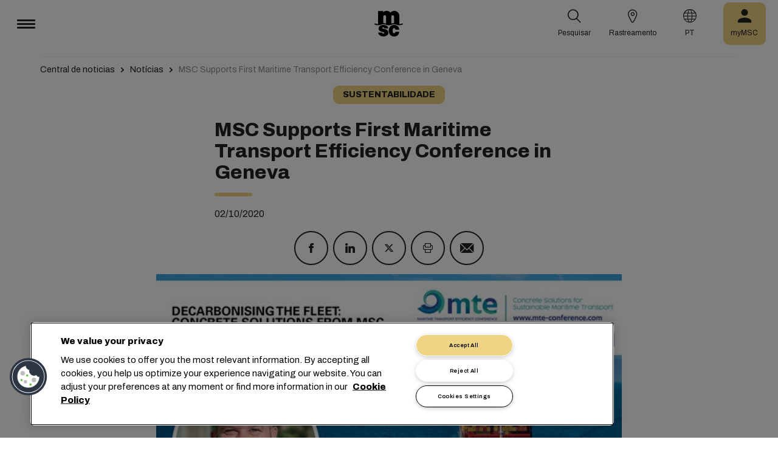

--- FILE ---
content_type: text/html; charset=utf-8
request_url: https://www.msc.com/pt/newsroom/news/2020/october/msc-supports-first-maritime-transport-efficiency-conference-in-geneva
body_size: 14403
content:



<!DOCTYPE html>
<html lang="pt" dir="ltr">
<head>
    <meta charset="utf-8">
    <meta name="viewport" content="width=device-width, initial-scale=1">
    <script type="module" src="/_sc/Assets/scripts/alpine.min.js?v=2931654"></script>
    <link href="/_sc/Assets/css/main.css?v=2931654" rel="stylesheet">
    <link rel="icon" type="image/x-icon" href="/_sc/Assets/images/favicons/favicon.ico?v=2931654">
        <script>
            window.dataLayer = window.dataLayer || [];
            function gtag() { dataLayer.push(arguments); }
            gtag('consent', 'default', {
                'ad_storage': 'denied',
                'analytics_storage': 'denied',
                'ad_personalization': 'denied',
                'ad_user_data': 'denied',
                'wait_for_update': 2000
            });
        </script>

	<script>
		var dataLayer = window.dataLayer = window.dataLayer || [];
		var dimensions = {
			"codeStatus": '200',
			"pageCategory": '',
			"pageName": 'MSC Supports First Maritime Transport Efficiency Conference in Geneva'
		};
		dataLayer.push(dimensions);
	</script>

	<!-- Google Tag Manager -->
	<script>
		(function (w, d, s, l, i) {
			w[l] = w[l] || []; w[l].push({
				'gtm.start': new Date().getTime(),
				event: 'gtm.js'
			});
			var f = d.getElementsByTagName(s)[0], j = d.createElement(s), dl = l != 'dataLayer' ? '&l=' + l : '';
			j.setAttributeNode(d.createAttribute('data-ot-ignore'));
			j.async = true; j.src = 'https://www.googletagmanager.com/gtm.js?id=' + i + dl;
			f.parentNode.insertBefore(j, f);
		})(window, document, 'script', 'dataLayer', 'GTM-KJGHWFR');
	</script>
	<!-- End Google Tag Manager -->
<script type="application/ld+json">
    {
    "@context": "https://schema.org/",
            "@id" : "www.msc.com/pt/newsroom/news/2020/october/msc-supports-first-maritime-transport-efficiency-conference-in-geneva",
            "@type" : "Article",
            "url" : "www.msc.com/pt/newsroom/news/2020/october/msc-supports-first-maritime-transport-efficiency-conference-in-geneva",
            "description" : "MSC is the lead sponsor for the inaugural Maritime Transport Efficiency (MTE) Conference in Geneva, Switzerland, on 5-6 October 2020.",
                        "headline" : "MSC Supports First Maritime Transport Efficiency Conference in Geneva",
                        "datePublished" : "10/2/2020 5:35:40 PM",
                        "image" : "/-/media/images/msc-cargo/articles/imported-articles/mtec-2020_news_dud-dar.jpg?rev=56d0b8e221d24da292c541246e282ff9",
            "publisher": {
                "@type" : "Organization",
                "name" : "MSC",
                "url" : "https://www.msc.com/"
            },
            "author" : "MSC"
    }
</script>




<!-- OneTrust Cookies Consent Notice start for msc.com -->
<script src="https://cdn.cookielaw.org/consent/52856e67-db13-4ee2-a0ff-2746eb011113/otSDKStub.js"  type="text/javascript" charset="UTF-8" data-domain-script="52856e67-db13-4ee2-a0ff-2746eb011113" ></script>
<script type="text/javascript">
function OptanonWrapper() { }
</script>
<!-- OneTrust Cookies Consent Notice end for msc.com -->

<script
  src="https://privacyportal-eu-cdn.onetrust.com/consent-receipt-scripts/scripts/otconsent-1.0.min.js"
  type="text/javascript"
  data-ot-id="4d0f0420-9941-4d59-903c-3cb61fde5441"
  charset="UTF-8"
  id="consent-receipt-script"
  data-ot-consent-register-event="document-load"
></script>


<!-- Hotjar Tracking Code for https://www.msc.com -->
<script type="text/plain" class="optanon-category-C0002">
    (function(h,o,t,j,a,r){
        h.hj=h.hj||function(){(h.hj.q=h.hj.q||[]).push(arguments)};
        h._hjSettings={hjid:2787946,hjsv:6};
        a=o.getElementsByTagName('head')[0];
        r=o.createElement('script');r.async=1;
        r.src=t+h._hjSettings.hjid+j+h._hjSettings.hjsv;
        a.appendChild(r);
    })(window,document,'https://static.hotjar.com/c/hotjar-','.js?sv=');
</script>


	<title>MSC Supports First Maritime Transport Efficiency Conference in Geneva | MSC</title>
	<meta name="robots" content="index, follow" />
	<link rel="canonical" href="https://www.msc.com/en/newsroom/news/2020/october/msc-supports-first-maritime-transport-efficiency-conference-in-geneva" />

		<meta name="twitter:title" content="MSC Supports First Maritime Transport Efficiency Conference in Geneva | MSC" />
		<meta name="twitter:image" content="https://www.msc.com/-/media/images/msc-cargo/articles/imported-articles/mtec-2020_news_dud-dar.jpg?rev=56d0b8e221d24da292c541246e282ff9" />
		<meta property="og:url" content="https://www.msc.com/en/newsroom/news/2020/october/msc-supports-first-maritime-transport-efficiency-conference-in-geneva" />
		<meta property="og:type" content="article" />
		<meta property="og:title" content="MSC Supports First Maritime Transport Efficiency Conference in Geneva | MSC" />
		<meta property="og:image" content="https://www.msc.com/-/media/images/msc-cargo/articles/imported-articles/mtec-2020_news_dud-dar.jpg?rev=56d0b8e221d24da292c541246e282ff9" />
		<meta property="og:site_name" content="MSC" />
		<meta property="og:locale" content="en_US" />

    

<script>(window.BOOMR_mq=window.BOOMR_mq||[]).push(["addVar",{"rua.upush":"false","rua.cpush":"true","rua.upre":"false","rua.cpre":"true","rua.uprl":"false","rua.cprl":"false","rua.cprf":"false","rua.trans":"SJ-6d3588da-520d-4d86-8025-48c3e97593da","rua.cook":"false","rua.ims":"false","rua.ufprl":"false","rua.cfprl":"true","rua.isuxp":"false","rua.texp":"norulematch","rua.ceh":"false","rua.ueh":"false","rua.ieh.st":"0"}]);</script>
                              <script>!function(e){var n="https://s.go-mpulse.net/boomerang/";if("False"=="True")e.BOOMR_config=e.BOOMR_config||{},e.BOOMR_config.PageParams=e.BOOMR_config.PageParams||{},e.BOOMR_config.PageParams.pci=!0,n="https://s2.go-mpulse.net/boomerang/";if(window.BOOMR_API_key="Q3Z5L-LDXFN-XQVXZ-6VBTA-NUYWW",function(){function e(){if(!o){var e=document.createElement("script");e.id="boomr-scr-as",e.src=window.BOOMR.url,e.async=!0,i.parentNode.appendChild(e),o=!0}}function t(e){o=!0;var n,t,a,r,d=document,O=window;if(window.BOOMR.snippetMethod=e?"if":"i",t=function(e,n){var t=d.createElement("script");t.id=n||"boomr-if-as",t.src=window.BOOMR.url,BOOMR_lstart=(new Date).getTime(),e=e||d.body,e.appendChild(t)},!window.addEventListener&&window.attachEvent&&navigator.userAgent.match(/MSIE [67]\./))return window.BOOMR.snippetMethod="s",void t(i.parentNode,"boomr-async");a=document.createElement("IFRAME"),a.src="about:blank",a.title="",a.role="presentation",a.loading="eager",r=(a.frameElement||a).style,r.width=0,r.height=0,r.border=0,r.display="none",i.parentNode.appendChild(a);try{O=a.contentWindow,d=O.document.open()}catch(_){n=document.domain,a.src="javascript:var d=document.open();d.domain='"+n+"';void(0);",O=a.contentWindow,d=O.document.open()}if(n)d._boomrl=function(){this.domain=n,t()},d.write("<bo"+"dy onload='document._boomrl();'>");else if(O._boomrl=function(){t()},O.addEventListener)O.addEventListener("load",O._boomrl,!1);else if(O.attachEvent)O.attachEvent("onload",O._boomrl);d.close()}function a(e){window.BOOMR_onload=e&&e.timeStamp||(new Date).getTime()}if(!window.BOOMR||!window.BOOMR.version&&!window.BOOMR.snippetExecuted){window.BOOMR=window.BOOMR||{},window.BOOMR.snippetStart=(new Date).getTime(),window.BOOMR.snippetExecuted=!0,window.BOOMR.snippetVersion=12,window.BOOMR.url=n+"Q3Z5L-LDXFN-XQVXZ-6VBTA-NUYWW";var i=document.currentScript||document.getElementsByTagName("script")[0],o=!1,r=document.createElement("link");if(r.relList&&"function"==typeof r.relList.supports&&r.relList.supports("preload")&&"as"in r)window.BOOMR.snippetMethod="p",r.href=window.BOOMR.url,r.rel="preload",r.as="script",r.addEventListener("load",e),r.addEventListener("error",function(){t(!0)}),setTimeout(function(){if(!o)t(!0)},3e3),BOOMR_lstart=(new Date).getTime(),i.parentNode.appendChild(r);else t(!1);if(window.addEventListener)window.addEventListener("load",a,!1);else if(window.attachEvent)window.attachEvent("onload",a)}}(),"".length>0)if(e&&"performance"in e&&e.performance&&"function"==typeof e.performance.setResourceTimingBufferSize)e.performance.setResourceTimingBufferSize();!function(){if(BOOMR=e.BOOMR||{},BOOMR.plugins=BOOMR.plugins||{},!BOOMR.plugins.AK){var n="true"=="true"?1:0,t="",a="aoiu7aixblduy2lmlpma-f-eef5b53f7-clientnsv4-s.akamaihd.net",i="false"=="true"?2:1,o={"ak.v":"39","ak.cp":"439412","ak.ai":parseInt("795868",10),"ak.ol":"0","ak.cr":10,"ak.ipv":4,"ak.proto":"h2","ak.rid":"ed0505ce","ak.r":44093,"ak.a2":n,"ak.m":"a","ak.n":"essl","ak.bpcip":"3.145.79.0","ak.cport":36514,"ak.gh":"23.33.28.152","ak.quicv":"","ak.tlsv":"tls1.3","ak.0rtt":"","ak.0rtt.ed":"","ak.csrc":"-","ak.acc":"","ak.t":"1768709080","ak.ak":"hOBiQwZUYzCg5VSAfCLimQ==N2QOHKKRs9ZalVejQoZkDLN3SjKka1k8Pa0LoQuNo2zpc0+GINTTSH4/giPOotcmtYKtpuRa/m2e6OlhfIDIa1Hgg1w0QRGWAU9sCWn89dn/[base64]/3CqITQAOcyBz7Cq7rmRAf+dtnhMSH2xayNzNmapEPnbjH8D1RUTxboYWGYQtyJPvJgXZ+N8WAopaySo0=","ak.pv":"43","ak.dpoabenc":"","ak.tf":i};if(""!==t)o["ak.ruds"]=t;var r={i:!1,av:function(n){var t="http.initiator";if(n&&(!n[t]||"spa_hard"===n[t]))o["ak.feo"]=void 0!==e.aFeoApplied?1:0,BOOMR.addVar(o)},rv:function(){var e=["ak.bpcip","ak.cport","ak.cr","ak.csrc","ak.gh","ak.ipv","ak.m","ak.n","ak.ol","ak.proto","ak.quicv","ak.tlsv","ak.0rtt","ak.0rtt.ed","ak.r","ak.acc","ak.t","ak.tf"];BOOMR.removeVar(e)}};BOOMR.plugins.AK={akVars:o,akDNSPreFetchDomain:a,init:function(){if(!r.i){var e=BOOMR.subscribe;e("before_beacon",r.av,null,null),e("onbeacon",r.rv,null,null),r.i=!0}return this},is_complete:function(){return!0}}}}()}(window);</script></head>
<body>

	<!-- Google Tag Manager (noscript) -->
	<noscript>
		<iframe src="https://www.googletagmanager.com/ns.html?id=GTM-KJGHWFR"
				height="0" width="0" style="display:none;visibility:hidden"></iframe>
	</noscript>
	<!-- End Google Tag Manager (noscript) -->



    


<header class="msc-header c-black"
        :class="{ 'msc-header--opened' : opened, 'msc-header--sticky' : sticky }"
        x-data="mscHeader()"
        x-init="init()"
        data-open-menu-callback="false"
        @scroll.window="onScroll()"
        data-sticky="true"
        x-cloak>
    <div class="grid-container full">
        <div class="grid-x msc-header__container">
            <div class="cell small-5 msc-header__container__left">
                




<div class="msc-header__menu">
    <button class="msc-header__menu-burger" @click="toggleMenu()" :class="{ 'active': opened }">
        <span></span>
        <span></span>
        <span></span>
    </button>
    <div class="msc-navbar" :class="{ 'opened' : opened }">
        <div class="msc-navbar__steps" @click.away="closeMenu()">
            <div class="msc-navbar__step1" :class="{ 'bg-white' : opened, 'opened' : step2 }">
                    <nav class="msc-navbar__nav" x-ref="navmenu" aria-label="Main Menu" data-selectedpage1="" data-selectedpage2="" data-selectedpage3="" data-firstpage1="solutions" data-firstpage2="shipping solutions">
                        <ul class="msc-navbar__ul">
                                    <li class="msc-navbar__item">
                                            <a class="msc-navbar__link" :class="{ 'active' : step2 && page1 === 'solutions' }" @click="showStep2('solutions')">
                                                Solu&#231;&#245;es
                                            </a>
                                            <div class="msc-navbar__step2 msc-navbar__step2--image"
                                                 :class="[step2 && page1 === 'solutions' ? 'active' : '' , expand ? 'expand' : '']">
                                                <div class="msc-navbar__step2-top">
                                                    <div class="top">
                                                        <a class="title">Solu&#231;&#245;es</a>
                                                    </div>

                                                    <button class="msc-navbar__steps-back" @click="step2 = false">
                                                        <span class="msc-icon-arrow-back"></span>
                                                        <span class="desc">Voltar</span>
                                                    </button>
                                                </div>

                                                <div class="msc-navbar__step2-content">
                                                    <nav class="msc-navbar__nav" aria-label="Solu&#231;&#245;es">
                                                        <ul class="msc-navbar__ul">
                                                                <li class="msc-navbar__item">
                                                                        <a class="msc-navbar__link" @click="showStep3('shipping solutions')" :class="{ 'active' : page2 === 'shipping solutions' }">
                                                                            <span> Shipping Solutions</span>
                                                                        </a>
                                                                        <div class="msc-navbar__step3" :class="{ 'active' : page2 === 'shipping solutions' }">
                                                                            <div class="msc-navbar__step3-content">
                                                                                <nav class="msc-navbar__nav" aria-label="Shipping Solutions">
                                                                                    <ul class="msc-navbar__ul">
                                                                                            <li class="msc-navbar__item">
                                                                                                <a href="/pt/solutions/shipping-solutions" target="" class="msc-navbar__link" :class="{ 'active' : step3 && page3 === 'shipping solutions' }">All Shipping Solutions</a>
                                                                                            </li>
                                                                                            <li class="msc-navbar__item">
                                                                                                <a href="/pt/solutions/dry-cargo" target="" class="msc-navbar__link" :class="{ 'active' : step3 && page3 === 'dry cargo' }">Dry Cargo</a>
                                                                                            </li>
                                                                                            <li class="msc-navbar__item">
                                                                                                <a href="/pt/solutions/reefer-cargo" target="" class="msc-navbar__link" :class="{ 'active' : step3 && page3 === 'reefer cargo' }">Reefer Cargo</a>
                                                                                            </li>
                                                                                            <li class="msc-navbar__item">
                                                                                                <a href="/pt/solutions/project-cargo" target="" class="msc-navbar__link" :class="{ 'active' : step3 && page3 === 'project cargo' }">Project Cargo</a>
                                                                                            </li>
                                                                                            <li class="msc-navbar__item">
                                                                                                <a href="/pt/solutions/liquid-cargo-solution" target="" class="msc-navbar__link" :class="{ 'active' : step3 && page3 === 'liquid cargo' }">Liquid Cargo</a>
                                                                                            </li>
                                                                                            <li class="msc-navbar__item">
                                                                                                <a href="/pt/solutions/our-trade-services" target="" class="msc-navbar__link" :class="{ 'active' : step3 && page3 === 'trade services' }">Trade Services</a>
                                                                                            </li>
                                                                                    </ul>

                                                                                    <div class="msc-navbar__step3-picture">
                                                                                            <img src="/-/media/images/msc-cargo/vessels/2010/2/msc18015651.jpg?rev=-1" alt="" />
                                                                                                                                                                                    <p class="description">Trabalhar com a MSC conectará você a uma rede de especialistas em 675 escritórios, planejamento de 300 rotas globais para 520 portos em mais de 155 países, e estamos empenhados em oferecer tarifas e tempos de trânsito competitivos.</p>
                                                                                    </div>
                                                                                </nav>
                                                                            </div>
                                                                        </div>
                                                                </li>
                                                                <li class="msc-navbar__item">
                                                                        <a class="msc-navbar__link" @click="showStep3('inland solutions')" :class="{ 'active' : page2 === 'inland solutions' }">
                                                                            <span> Inland Transportation &amp; Logistics Solutions</span>
                                                                        </a>
                                                                        <div class="msc-navbar__step3" :class="{ 'active' : page2 === 'inland solutions' }">
                                                                            <div class="msc-navbar__step3-content">
                                                                                <nav class="msc-navbar__nav" aria-label="Inland Transportation &amp; Logistics Solutions">
                                                                                    <ul class="msc-navbar__ul">
                                                                                            <li class="msc-navbar__item">
                                                                                                <a href="/pt/solutions/inland-solutions" target="" class="msc-navbar__link" :class="{ 'active' : step3 && page3 === 'inland' }">All Inland Transportation &amp; Logistics Solutions</a>
                                                                                            </li>
                                                                                            <li class="msc-navbar__item">
                                                                                                <a href="/pt/solutions/intermodal" target="" class="msc-navbar__link" :class="{ 'active' : step3 && page3 === 'intermodal' }">Inland Transport</a>
                                                                                            </li>
                                                                                            <li class="msc-navbar__item">
                                                                                                <a href="/pt/solutions/warehousing" target="" class="msc-navbar__link" :class="{ 'active' : step3 && page3 === 'warehousing and storage' }">Warehousing &amp; Storage</a>
                                                                                            </li>
                                                                                    </ul>

                                                                                    <div class="msc-navbar__step3-picture">
                                                                                                                                                                            </div>
                                                                                </nav>
                                                                            </div>
                                                                        </div>
                                                                </li>
                                                                <li class="msc-navbar__item">
                                                                        <a class="msc-navbar__link" @click="showStep3('digital solutions')" :class="{ 'active' : page2 === 'digital solutions' }">
                                                                            <span> Digital Business Solutions</span>
                                                                        </a>
                                                                        <div class="msc-navbar__step3" :class="{ 'active' : page2 === 'digital solutions' }">
                                                                            <div class="msc-navbar__step3-content">
                                                                                <nav class="msc-navbar__nav" aria-label="Digital Business Solutions">
                                                                                    <ul class="msc-navbar__ul">
                                                                                            <li class="msc-navbar__item">
                                                                                                <a href="/pt/solutions/digital-solutions" target="" class="msc-navbar__link" :class="{ 'active' : step3 && page3 === 'digital' }">Todas as Digital Business Solutions</a>
                                                                                            </li>
                                                                                            <li class="msc-navbar__item">
                                                                                                <a href="/pt/solutions/digital-solutions/direct-integrations" target="" class="msc-navbar__link" :class="{ 'active' : step3 && page3 === 'direct integrations' }">Direct Integrations</a>
                                                                                            </li>
                                                                                            <li class="msc-navbar__item">
                                                                                                <a href="/pt/solutions/digital-solutions/ebl" target="" class="msc-navbar__link" :class="{ 'active' : step3 && page3 === 'ebl' }">eBL</a>
                                                                                            </li>
                                                                                            <li class="msc-navbar__item">
                                                                                                <a href="/pt/solutions/digital-solutions/smart-containers" target="" class="msc-navbar__link" :class="{ 'active' : step3 && page3 === 'smart containers' }">Smart Containers</a>
                                                                                            </li>
                                                                                            <li class="msc-navbar__item">
                                                                                                <a href="/pt/solutions/digital-solutions/ireefer" target="" class="msc-navbar__link" :class="{ 'active' : step3 && page3 === 'ireefer' }">iReefer</a>
                                                                                            </li>
                                                                                    </ul>

                                                                                    <div class="msc-navbar__step3-picture">
                                                                                                                                                                            </div>
                                                                                </nav>
                                                                            </div>
                                                                        </div>
                                                                </li>
                                                                <li class="msc-navbar__item">
                                                                        <a class="msc-navbar__link" @click="showStep3('peace of mind solutions')" :class="{ 'active' : page2 === 'peace of mind solutions' }">
                                                                            <span> Cargo Cover Solutions</span>
                                                                        </a>
                                                                        <div class="msc-navbar__step3" :class="{ 'active' : page2 === 'peace of mind solutions' }">
                                                                            <div class="msc-navbar__step3-content">
                                                                                <nav class="msc-navbar__nav" aria-label="Cargo Cover Solutions">
                                                                                    <ul class="msc-navbar__ul">
                                                                                            <li class="msc-navbar__item">
                                                                                                <a href="/pt/solutions/peace-of-mind-solutions" target="" class="msc-navbar__link" :class="{ 'active' : step3 && page3 === 'peace' }">Todas as Cargo Cover Solutions</a>
                                                                                            </li>
                                                                                            <li class="msc-navbar__item">
                                                                                                <a href="/pt/solutions/extended-protection" target="" class="msc-navbar__link" :class="{ 'active' : step3 && page3 === 'extended protection' }">MSC Extended Protection</a>
                                                                                            </li>
                                                                                            <li class="msc-navbar__item">
                                                                                                <a href="/pt/solutions/cargo-insurance" target="" class="msc-navbar__link" :class="{ 'active' : step3 && page3 === 'cargo insurance' }">Marine Cargo Insurance</a>
                                                                                            </li>
                                                                                    </ul>

                                                                                    <div class="msc-navbar__step3-picture">
                                                                                                                                                                            </div>
                                                                                </nav>
                                                                            </div>
                                                                        </div>
                                                                </li>
                                                                <li class="msc-navbar__item">
                                                                        <a class="msc-navbar__link" @click="showStep3('sensitive cargo solutions')" :class="{ 'active' : page2 === 'sensitive cargo solutions' }">
                                                                            <span> Sensitive Cargo Solutions</span>
                                                                        </a>
                                                                        <div class="msc-navbar__step3" :class="{ 'active' : page2 === 'sensitive cargo solutions' }">
                                                                            <div class="msc-navbar__step3-content">
                                                                                <nav class="msc-navbar__nav" aria-label="Sensitive Cargo Solutions">
                                                                                    <ul class="msc-navbar__ul">
                                                                                            <li class="msc-navbar__item">
                                                                                                <a href="/pt/solutions/thermal-liner-solution" target="" class="msc-navbar__link" :class="{ 'active' : step3 && page3 === 'msc thermal liner solution' }">MSC Thermal Liner Solution</a>
                                                                                            </li>
                                                                                    </ul>

                                                                                    <div class="msc-navbar__step3-picture">
                                                                                                                                                                            </div>
                                                                                </nav>
                                                                            </div>
                                                                        </div>
                                                                </li>
                                                        </ul>
                                                    </nav>
                                                </div>
                                            </div>
                                    </li>
                                    <li class="msc-navbar__item">
                                            <a class="msc-navbar__link" :class="{ 'active' : step2 && page1 === 'industries' }" @click="showStep2('industries')">
                                                Setores
                                            </a>
                                            <div class="msc-navbar__step2 msc-navbar__step2--image"
                                                 :class="[step2 && page1 === 'industries' ? 'active' : '' , expand ? 'expand' : '']">
                                                <div class="msc-navbar__step2-top">
                                                    <div class="top">
                                                        <a class="title">Setores</a>
                                                    </div>

                                                    <button class="msc-navbar__steps-back" @click="step2 = false">
                                                        <span class="msc-icon-arrow-back"></span>
                                                        <span class="desc">Voltar</span>
                                                    </button>
                                                </div>

                                                <div class="msc-navbar__step2-content">
                                                    <nav class="msc-navbar__nav" aria-label="Setores">
                                                        <ul class="msc-navbar__ul">
                                                                <li class="msc-navbar__item">
                                                                        <a class="msc-navbar__link" @click="showStep3('agriculture')" :class="{ 'active' : page2 === 'agriculture' }">
                                                                            <span> Agricultura</span>
                                                                        </a>
                                                                        <div class="msc-navbar__step3" :class="{ 'active' : page2 === 'agriculture' }">
                                                                            <div class="msc-navbar__step3-content">
                                                                                <nav class="msc-navbar__nav" aria-label="Agricultura">
                                                                                    <ul class="msc-navbar__ul">
                                                                                            <li class="msc-navbar__item">
                                                                                                <a href="/pt/industries/agriculture" target="" class="msc-navbar__link" :class="{ 'active' : step3 && page3 === 'overview' }">Vis&#227;o geral</a>
                                                                                            </li>
                                                                                            <li class="msc-navbar__item">
                                                                                                <a href="/pt/industries/agriculture/cashews" target="" class="msc-navbar__link" :class="{ 'active' : step3 && page3 === 'cashews' }">Caju</a>
                                                                                            </li>
                                                                                            <li class="msc-navbar__item">
                                                                                                <a href="/pt/industries/agriculture/cocoa" target="" class="msc-navbar__link" :class="{ 'active' : step3 && page3 === 'cocoa' }">Cacau</a>
                                                                                            </li>
                                                                                            <li class="msc-navbar__item">
                                                                                                <a href="/pt/industries/agriculture/coffee" target="" class="msc-navbar__link" :class="{ 'active' : step3 && page3 === 'coffee' }">Caf&#233;</a>
                                                                                            </li>
                                                                                            <li class="msc-navbar__item">
                                                                                                <a href="/pt/industries/agriculture/cotton" target="" class="msc-navbar__link" :class="{ 'active' : step3 && page3 === 'cotton' }">Algod&#227;o</a>
                                                                                            </li>
                                                                                            <li class="msc-navbar__item">
                                                                                                <a href="/pt/industries/agriculture/dried-fruits-and-nuts" target="" class="msc-navbar__link" :class="{ 'active' : step3 && page3 === 'dfn' }">Frutas Secas e Nozes</a>
                                                                                            </li>
                                                                                            <li class="msc-navbar__item">
                                                                                                <a href="/pt/industries/agriculture/rice" target="" class="msc-navbar__link" :class="{ 'active' : step3 && page3 === 'rice' }">Arroz</a>
                                                                                            </li>
                                                                                            <li class="msc-navbar__item">
                                                                                                <a href="/pt/industries/agriculture/sesame" target="" class="msc-navbar__link" :class="{ 'active' : step3 && page3 === 'sesame' }">Gergelim</a>
                                                                                            </li>
                                                                                            <li class="msc-navbar__item">
                                                                                                <a href="/pt/industries/agriculture/sugar" target="" class="msc-navbar__link" :class="{ 'active' : step3 && page3 === 'sugar' }">A&#231;&#250;car</a>
                                                                                            </li>
                                                                                    </ul>

                                                                                    <div class="msc-navbar__step3-picture">
                                                                                                                                                                            </div>
                                                                                </nav>
                                                                            </div>
                                                                        </div>
                                                                </li>
                                                                <li class="msc-navbar__item">
                                                                        <a class="msc-navbar__link" @click="showStep3('automotive')" :class="{ 'active' : page2 === 'automotive' }">
                                                                            <span> Automotivo</span>
                                                                        </a>
                                                                        <div class="msc-navbar__step3" :class="{ 'active' : page2 === 'automotive' }">
                                                                            <div class="msc-navbar__step3-content">
                                                                                <nav class="msc-navbar__nav" aria-label="Automotivo">
                                                                                    <ul class="msc-navbar__ul">
                                                                                            <li class="msc-navbar__item">
                                                                                                <a href="/pt/industries/automotive" target="" class="msc-navbar__link" :class="{ 'active' : step3 && page3 === 'overview' }">Vis&#227;o geral</a>
                                                                                            </li>
                                                                                            <li class="msc-navbar__item">
                                                                                                <a href="/pt/industries/automotive/complete-cars" target="" class="msc-navbar__link" :class="{ 'active' : step3 && page3 === 'complete cars' }">Carros completos</a>
                                                                                            </li>
                                                                                            <li class="msc-navbar__item">
                                                                                                <a href="/pt/industries/automotive/used-cars" target="" class="msc-navbar__link" :class="{ 'active' : step3 && page3 === 'used cars' }">Used Cars</a>
                                                                                            </li>
                                                                                            <li class="msc-navbar__item">
                                                                                                <a href="/pt/industries/automotive/car-parts" target="" class="msc-navbar__link" :class="{ 'active' : step3 && page3 === 'car parts' }">Pe&#231;as automotivas</a>
                                                                                            </li>
                                                                                    </ul>

                                                                                    <div class="msc-navbar__step3-picture">
                                                                                                                                                                            </div>
                                                                                </nav>
                                                                            </div>
                                                                        </div>
                                                                </li>
                                                                <li class="msc-navbar__item">
                                                                        <a class="msc-navbar__link" @click="showStep3('chemicals')" :class="{ 'active' : page2 === 'chemicals' }">
                                                                            <span> Produtos Qu&#237;micos, Petroqu&#237;micos e Pl&#225;sticos</span>
                                                                        </a>
                                                                        <div class="msc-navbar__step3" :class="{ 'active' : page2 === 'chemicals' }">
                                                                            <div class="msc-navbar__step3-content">
                                                                                <nav class="msc-navbar__nav" aria-label="Produtos Qu&#237;micos, Petroqu&#237;micos e Pl&#225;sticos">
                                                                                    <ul class="msc-navbar__ul">
                                                                                            <li class="msc-navbar__item">
                                                                                                <a href="/pt/industries/chemicals-and-petrochemicals" target="" class="msc-navbar__link" :class="{ 'active' : step3 && page3 === 'chemicals and petrochemicals' }">Produtos Qu&#237;micos e Petroqu&#237;micos</a>
                                                                                            </li>
                                                                                            <li class="msc-navbar__item">
                                                                                                <a href="/pt/industries/plastics-and-rubber-products" target="" class="msc-navbar__link" :class="{ 'active' : step3 && page3 === 'plastics and rubber products' }">Produtos de Pl&#225;stico e Borracha</a>
                                                                                            </li>
                                                                                    </ul>

                                                                                    <div class="msc-navbar__step3-picture">
                                                                                                                                                                            </div>
                                                                                </nav>
                                                                            </div>
                                                                        </div>
                                                                </li>
                                                                <li class="msc-navbar__item">
                                                                        <a class="msc-navbar__link" @click="showStep3('food and beverages')" :class="{ 'active' : page2 === 'food and beverages' }">
                                                                            <span> Alimentos e Bebidas</span>
                                                                        </a>
                                                                        <div class="msc-navbar__step3" :class="{ 'active' : page2 === 'food and beverages' }">
                                                                            <div class="msc-navbar__step3-content">
                                                                                <nav class="msc-navbar__nav" aria-label="Alimentos e Bebidas">
                                                                                    <ul class="msc-navbar__ul">
                                                                                            <li class="msc-navbar__item">
                                                                                                <a href="/pt/industries/food-and-beverages" target="" class="msc-navbar__link" :class="{ 'active' : step3 && page3 === 'overview' }">Vis&#227;o geral</a>
                                                                                            </li>
                                                                                            <li class="msc-navbar__item">
                                                                                                <a href="/pt/industries/food-and-beverages/beverages" target="" class="msc-navbar__link" :class="{ 'active' : step3 && page3 === 'beverages' }">Bebidas</a>
                                                                                            </li>
                                                                                            <li class="msc-navbar__item">
                                                                                                <a href="/pt/industries/food-and-beverages/dairy-and-milk-products" target="" class="msc-navbar__link" :class="{ 'active' : step3 && page3 === 'dairy' }">Latic&#237;nio</a>
                                                                                            </li>
                                                                                            <li class="msc-navbar__item">
                                                                                                <a href="/pt/industries/food-and-beverages/meat" target="" class="msc-navbar__link" :class="{ 'active' : step3 && page3 === 'meat' }">Carne</a>
                                                                                            </li>
                                                                                            <li class="msc-navbar__item">
                                                                                                <a href="/pt/industries/food-and-beverages/seafood" target="" class="msc-navbar__link" :class="{ 'active' : step3 && page3 === 'seafood' }">Frutos do mar</a>
                                                                                            </li>
                                                                                            <li class="msc-navbar__item">
                                                                                                <a href="/pt/industries/food-and-beverages/tea" target="" class="msc-navbar__link" :class="{ 'active' : step3 && page3 === 'tea' }">Ch&#225;</a>
                                                                                            </li>
                                                                                    </ul>

                                                                                    <div class="msc-navbar__step3-picture">
                                                                                                                                                                            </div>
                                                                                </nav>
                                                                            </div>
                                                                        </div>
                                                                </li>
                                                                <li class="msc-navbar__item">
                                                                        <a class="msc-navbar__link" @click="showStep3('fruits and vegetables')" :class="{ 'active' : page2 === 'fruits and vegetables' }">
                                                                            <span> Frutas e Legumes</span>
                                                                        </a>
                                                                        <div class="msc-navbar__step3" :class="{ 'active' : page2 === 'fruits and vegetables' }">
                                                                            <div class="msc-navbar__step3-content">
                                                                                <nav class="msc-navbar__nav" aria-label="Frutas e Legumes">
                                                                                    <ul class="msc-navbar__ul">
                                                                                            <li class="msc-navbar__item">
                                                                                                <a href="/pt/industries/fruits" target="" class="msc-navbar__link" :class="{ 'active' : step3 && page3 === 'fruits' }">Frutas</a>
                                                                                            </li>
                                                                                            <li class="msc-navbar__item">
                                                                                                <a href="/pt/industries/fruits/avocados" target="" class="msc-navbar__link" :class="{ 'active' : step3 && page3 === 'avocados' }">Abacates</a>
                                                                                            </li>
                                                                                            <li class="msc-navbar__item">
                                                                                                <a href="/pt/industries/fruits/bananas" target="" class="msc-navbar__link" :class="{ 'active' : step3 && page3 === 'bananas' }">Bananas</a>
                                                                                            </li>
                                                                                            <li class="msc-navbar__item">
                                                                                                <a href="/pt/industries/fruits/mangoes" target="" class="msc-navbar__link" :class="{ 'active' : step3 && page3 === 'mangoes' }">Mangas</a>
                                                                                            </li>
                                                                                            <li class="msc-navbar__item">
                                                                                                <a href="/pt/industries/fruits/cherries" target="" class="msc-navbar__link" :class="{ 'active' : step3 && page3 === 'cherries' }">Cerejas</a>
                                                                                            </li>
                                                                                            <li class="msc-navbar__item">
                                                                                                <a href="/pt/industries/fruits/citrus" target="" class="msc-navbar__link" :class="{ 'active' : step3 && page3 === 'citrus' }">C&#237;tricos</a>
                                                                                            </li>
                                                                                            <li class="msc-navbar__item">
                                                                                                <a href="/pt/industries/fruits/vegetables" target="" class="msc-navbar__link" :class="{ 'active' : step3 && page3 === 'vegetables' }">Vegetais</a>
                                                                                            </li>
                                                                                    </ul>

                                                                                    <div class="msc-navbar__step3-picture">
                                                                                                                                                                            </div>
                                                                                </nav>
                                                                            </div>
                                                                        </div>
                                                                </li>
                                                                <li class="msc-navbar__item">
                                                                        <a class="msc-navbar__link" href="/pt/industries/mining-and-minerals" target="" :class="{ 'active' : page2 === 'mining and minerals' }">
                                                                            <span> Minera&#231;&#227;o e Minerais</span>
                                                                        </a>
                                                                </li>
                                                                <li class="msc-navbar__item">
                                                                        <a class="msc-navbar__link" href="/pt/industries/pharma" target="" :class="{ 'active' : page2 === 'pharma' }">
                                                                            <span> Produtos Farmac&#234;uticos</span>
                                                                        </a>
                                                                </li>
                                                                <li class="msc-navbar__item">
                                                                        <a class="msc-navbar__link" href="/pt/industries/pulp-paper-and-forestry-products" target="" :class="{ 'active' : page2 === 'pulp paper and forestry products' }">
                                                                            <span> Celulose, Papel e Produtos Florestais</span>
                                                                        </a>
                                                                </li>
                                                                <li class="msc-navbar__item">
                                                                        <a class="msc-navbar__link" @click="showStep3('retail')" :class="{ 'active' : page2 === 'retail' }">
                                                                            <span> Varejo</span>
                                                                        </a>
                                                                        <div class="msc-navbar__step3" :class="{ 'active' : page2 === 'retail' }">
                                                                            <div class="msc-navbar__step3-content">
                                                                                <nav class="msc-navbar__nav" aria-label="Varejo">
                                                                                    <ul class="msc-navbar__ul">
                                                                                            <li class="msc-navbar__item">
                                                                                                <a href="/pt/industries/retail" target="" class="msc-navbar__link" :class="{ 'active' : step3 && page3 === 'retail' }">Vis&#227;o geral</a>
                                                                                            </li>
                                                                                            <li class="msc-navbar__item">
                                                                                                <a href="/pt/industries/retail/apparel" target="" class="msc-navbar__link" :class="{ 'active' : step3 && page3 === 'apparel' }">Vestu&#225;rio</a>
                                                                                            </li>
                                                                                            <li class="msc-navbar__item">
                                                                                                <a href="/pt/industries/retail/cosmetics" target="" class="msc-navbar__link" :class="{ 'active' : step3 && page3 === 'cosmetics' }">Cosm&#233;ticos</a>
                                                                                            </li>
                                                                                            <li class="msc-navbar__item">
                                                                                                <a href="/pt/industries/retail/white-goods-and-electronics" target="" class="msc-navbar__link" :class="{ 'active' : step3 && page3 === 'white goods' }">Eletr&#244;nicos e linha branca</a>
                                                                                            </li>
                                                                                    </ul>

                                                                                    <div class="msc-navbar__step3-picture">
                                                                                                                                                                            </div>
                                                                                </nav>
                                                                            </div>
                                                                        </div>
                                                                </li>
                                                        </ul>
                                                    </nav>
                                                </div>
                                            </div>
                                    </li>
                                    <li class="msc-navbar__item">
                                            <a href="/pt/ebusiness" target="" class="msc-navbar__link" @click="showStep2('ebusiness')" :class="{ 'active' : step2 && page1 === 'ebusiness' }">
                                                e-Business
                                            </a>
                                    </li>
                                    <li class="msc-navbar__item">
                                            <a class="msc-navbar__link" :class="{ 'active' : step2 && page1 === 'sustainability' }" @click="showStep2('sustainability')">
                                                Sustentabilidade
                                            </a>
                                            <div class="msc-navbar__step2 msc-navbar__step2--image"
                                                 :class="[step2 && page1 === 'sustainability' ? 'active' : '' , expand ? 'expand' : '']">
                                                <div class="msc-navbar__step2-top">
                                                    <div class="top">
                                                        <a class="title">Sustentabilidade</a>
                                                    </div>

                                                    <button class="msc-navbar__steps-back" @click="step2 = false">
                                                        <span class="msc-icon-arrow-back"></span>
                                                        <span class="desc">Voltar</span>
                                                    </button>
                                                </div>

                                                <div class="msc-navbar__step2-content">
                                                    <nav class="msc-navbar__nav" aria-label="Sustentabilidade">
                                                        <ul class="msc-navbar__ul">
                                                                <li class="msc-navbar__item">
                                                                        <a class="msc-navbar__link" href="/pt/sustainability" target="" :class="{ 'active' : page2 === 'our purpose' }">
                                                                            <span> Nosso prop&#243;sito</span>
                                                                        </a>
                                                                </li>
                                                                <li class="msc-navbar__item">
                                                                        <a class="msc-navbar__link" @click="showStep3('enabling logistics decarbonisation')" :class="{ 'active' : page2 === 'enabling logistics decarbonisation' }">
                                                                            <span> Log&#237;stica de descarboniza&#231;&#227;o</span>
                                                                        </a>
                                                                        <div class="msc-navbar__step3" :class="{ 'active' : page2 === 'enabling logistics decarbonisation' }">
                                                                            <div class="msc-navbar__step3-content">
                                                                                <nav class="msc-navbar__nav" aria-label="Log&#237;stica de descarboniza&#231;&#227;o">
                                                                                    <ul class="msc-navbar__ul">
                                                                                            <li class="msc-navbar__item">
                                                                                                <a href="/pt/sustainability/enabling-logistics-decarbonization" target="" class="msc-navbar__link" :class="{ 'active' : step3 && page3 === 'enabling logistics  decarbonisation' }">Viabiliza&#231;&#227;o da descarboniza&#231;&#227;o da log&#237;stica</a>
                                                                                            </li>
                                                                                            <li class="msc-navbar__item">
                                                                                                <a href="/pt/sustainability/enabling-logistics-decarbonization/journey-to-net-zero" target="" class="msc-navbar__link" :class="{ 'active' : step3 && page3 === 'journey to net zero' }">MSC Biofuel Solution</a>
                                                                                            </li>
                                                                                            <li class="msc-navbar__item">
                                                                                                <a href="/pt/carbon-calculator" target="" class="msc-navbar__link" :class="{ 'active' : step3 && page3 === 'carbon calculator' }">Calculadora de carbono da MSC</a>
                                                                                            </li>
                                                                                    </ul>

                                                                                    <div class="msc-navbar__step3-picture">
                                                                                                                                                                            </div>
                                                                                </nav>
                                                                            </div>
                                                                        </div>
                                                                </li>
                                                                <li class="msc-navbar__item">
                                                                        <a class="msc-navbar__link" href="/pt/sustainability/fostering-inclusive-trade" target="" :class="{ 'active' : page2 === 'fostering inclusive trade' }">
                                                                            <span> Promover o com&#233;rcio inclusivo</span>
                                                                        </a>
                                                                </li>
                                                                <li class="msc-navbar__item">
                                                                        <a class="msc-navbar__link" href="/pt/sustainability/addressing-social-challenges" target="" :class="{ 'active' : page2 === 'addressing social challenges' }">
                                                                            <span> Enfrentar desafios sociais</span>
                                                                        </a>
                                                                </li>
                                                                <li class="msc-navbar__item">
                                                                        <a class="msc-navbar__link" href="/pt/sustainability/blue-planet/whale-protection" target="" :class="{ 'active' : page2 === 'protecting whales' }">
                                                                            <span> Protecting Whales</span>
                                                                        </a>
                                                                </li>
                                                                <li class="msc-navbar__item">
                                                                        <a class="msc-navbar__link" @click="showStep3('sustainability report')" :class="{ 'active' : page2 === 'sustainability report' }">
                                                                            <span> Relat&#243;rio de Sustentabilidade</span>
                                                                        </a>
                                                                        <div class="msc-navbar__step3" :class="{ 'active' : page2 === 'sustainability report' }">
                                                                            <div class="msc-navbar__step3-content">
                                                                                <nav class="msc-navbar__nav" aria-label="Relat&#243;rio de Sustentabilidade">
                                                                                    <ul class="msc-navbar__ul">
                                                                                            <li class="msc-navbar__item">
                                                                                                <a href="https://www.msc.com/en/sustainability#downloadreport" target="" class="msc-navbar__link" :class="{ 'active' : step3 && page3 === 'latest sustainability report' }">Relat&#243;rio de Sustentabilidade de 2024</a>
                                                                                            </li>
                                                                                    </ul>

                                                                                    <div class="msc-navbar__step3-picture">
                                                                                                                                                                            </div>
                                                                                </nav>
                                                                            </div>
                                                                        </div>
                                                                </li>
                                                                <li class="msc-navbar__item">
                                                                        <a class="msc-navbar__link" href="/pt/sustainability/partnerships" target="" :class="{ 'active' : page2 === 'partnerships' }">
                                                                            <span> Parcerias</span>
                                                                        </a>
                                                                </li>
                                                                <li class="msc-navbar__item">
                                                                        <a class="msc-navbar__link" href="/pt/sustainability/certifications" target="" :class="{ 'active' : page2 === 'certifications' }">
                                                                            <span> Certifica&#231;&#245;es</span>
                                                                        </a>
                                                                </li>
                                                                <li class="msc-navbar__item">
                                                                        <a class="msc-navbar__link" @click="showStep3('code of conduct')" :class="{ 'active' : page2 === 'code of conduct' }">
                                                                            <span> C&#243;digo de Conduta</span>
                                                                        </a>
                                                                        <div class="msc-navbar__step3" :class="{ 'active' : page2 === 'code of conduct' }">
                                                                            <div class="msc-navbar__step3-content">
                                                                                <nav class="msc-navbar__nav" aria-label="C&#243;digo de Conduta">
                                                                                    <ul class="msc-navbar__ul">
                                                                                            <li class="msc-navbar__item">
                                                                                                <a href="/pt/sustainability/msc-code-of-conduct" target="" class="msc-navbar__link" :class="{ 'active' : step3 && page3 === 'msc code of  business conduct' }">C&#243;digo de Conduta Empresarial da MSC</a>
                                                                                            </li>
                                                                                            <li class="msc-navbar__item">
                                                                                                <a href="/pt/sustainability/msc-supplier-code-of-conduct" target="" class="msc-navbar__link" :class="{ 'active' : step3 && page3 === 'supplier code of conduct' }">C&#243;digo de Conduta do Fornecedor da MSC</a>
                                                                                            </li>
                                                                                    </ul>

                                                                                    <div class="msc-navbar__step3-picture">
                                                                                                                                                                            </div>
                                                                                </nav>
                                                                            </div>
                                                                        </div>
                                                                </li>
                                                                <li class="msc-navbar__item">
                                                                        <a class="msc-navbar__link" href="/pt/sustainability/msc-modern-slavery-transparency-statement" target="" :class="{ 'active' : page2 === 'msc modern slavery statements' }">
                                                                            <span> Declara&#231;&#227;o de Transpar&#234;ncia quanto &#224; Escravid&#227;o Moderna da MSC</span>
                                                                        </a>
                                                                </li>
                                                                <li class="msc-navbar__item">
                                                                        <a class="msc-navbar__link" href="/pt/sustainability/msc-ship-recycling-policy" target="" :class="{ 'active' : page2 === 'ship recycling policy' }">
                                                                            <span> Pol&#237;tica de reciclagem de navios da MSC</span>
                                                                        </a>
                                                                </li>
                                                        </ul>
                                                    </nav>
                                                </div>
                                            </div>
                                    </li>
                                    <li class="msc-navbar__item">
                                            <a class="msc-navbar__link" @click="showStep2('about us')" :class="{ 'active' : step2 && page1 === 'about us' }">
                                                Sobre n&#243;s
                                            </a>
                                            <div class="msc-navbar__step2 bg-light-grey" :class="{ 'active' : step2 && page1 === 'about us' }">
                                                <div class="msc-navbar__step2-top">
                                                    <div class="top">
                                                        <a class="title">Sobre n&#243;s</a>
                                                    </div>

                                                    <button class="msc-navbar__steps-back" @click="step2 = false">
                                                        <span class="msc-icon-arrow-back"></span>
                                                        <span class="desc">Voltar</span>
                                                    </button>
                                                </div>

                                                
                                                <div class="msc-navbar__step2-content" x-on:resize.window="getWidthBurgerMenuOpened()">
                                                    <nav class="msc-navbar__nav" aria-label="Sobre n&#243;s">
                                                        <ul class="msc-navbar__ul">
                                                                <li class="msc-navbar__item">
                                                                    

                                                                        <a class="msc-navbar__link" href="/pt/about-us/management" :class="{ 'active' : step2 && page2 === 'management' }">
                                                                            <span> Gest&#227;o</span>
                                                                        </a>
                                                                </li>
                                                                <li class="msc-navbar__item">
                                                                    

                                                                        <a class="msc-navbar__link" href="/pt/about-us/msc-foundation" :class="{ 'active' : step2 && page2 === 'msc foundation' }">
                                                                            <span> MSC Foundation</span>
                                                                        </a>
                                                                </li>
                                                                <li class="msc-navbar__item">
                                                                    

                                                                        <a class="msc-navbar__link" href="/pt/about-us/msc-group" :class="{ 'active' : step2 && page2 === 'msc group' }">
                                                                            <span> Grupo MSC</span>
                                                                        </a>
                                                                </li>
                                                        </ul>
                                                    </nav>
                                                </div>
                                            </div>
                                    </li>
                        </ul>
                    </nav>
                                    <nav class="msc-navbar__small" aria-label="Menu Pequeno">
                        <ul class="msc-navbar__ul">
                                <li class="msc-navbar__item">
                                    <span class="msc-navbar__small-icon bg-primary">
                                            <span class="msc-icon-calendar"></span>
                                    </span>
<a href="/pt/search-a-schedule" class="msc-navbar__link" title="Search a schedule" >Programações</a>                                </li>
                                <li class="msc-navbar__item">
                                    <span class="msc-navbar__small-icon bg-primary">
                                            <span class="msc-icon-marker"></span>
                                    </span>
<a href="/pt/track-a-shipment" class="msc-navbar__link" title="MSC Suivi" >Rastreamento</a>                                </li>
                                <li class="msc-navbar__item">
                                    <span class="msc-navbar__small-icon bg-primary">
                                            <span class="msc-icon-user"></span>
                                    </span>
<a href="https://mymsc.com/mymsc/" class="msc-navbar__link" target="_blank" title="Log in to myMSC " rel="noopener noreferrer" >myMSC</a>                                </li>
                        </ul>
                    </nav>
                                    <nav class="msc-navbar__info" aria-label="Menu de informações">
                        <ul class="msc-navbar__ul">
                                <li class="msc-navbar__item ">
<a href="/pt/newsroom" class="msc-navbar__link" title="MSC Newsroom" >Central de notícias</a>                                </li>
                                <li class="msc-navbar__item ">
<a href="/pt/events" class="msc-navbar__link" title="Stay up to date with events and meet us there" >Eventos</a>                                </li>
                                <li class="msc-navbar__item ">
<a href="/pt/lp/blog" class="msc-navbar__link" title="Catching Waves with MSC Blogs and Articles" >Blog</a>                                </li>
                                <li class="msc-navbar__item ">
<a href="/pt/local-information" class="msc-navbar__link" title="MSC Local Information" >Informações locais</a>                                </li>
                                <li class="msc-navbar__item ">
<a href="/pt/careers" class="msc-navbar__link" title="Careers at MSC" >Carreiras</a>                                </li>
                                <li class="msc-navbar__item ">
<a href="/pt/contact-us" class="msc-navbar__link" title="Contact us" >Fale conosco</a>                                </li>
                                <li class="msc-navbar__item ">
<a href="/pt/tools" class="msc-navbar__link" title="MSC Tools" >Ferramentas</a>                                </li>
                                <li class="msc-navbar__item hide-for-medium">
<a href="/pt/search" class="msc-navbar__link" target="|Custom" >Pesquisar</a>                                </li>
                        </ul>
                    </nav>

                <nav class="msc-navbar__languages" :class="{'fixed' : stepLangs}" aria-label="Languages Menu">
                    <button class="msc-link-arrow-down-icon" @click="showStepLangs()">
                        <span class="msc-icon-globe"></span>
                        <span>Language</span>
                        <span class="msc-icon-chevron"></span>
                    </button>

                    <div class="msc-navbar__languages-list" x-show="stepLangs">

<ul>
                <li>
                    <a title="Ingl&#234;s" href="https://www.msc.com/en/newsroom/news/2020/october/msc-supports-first-maritime-transport-efficiency-conference-in-geneva">ENGLISH</a>
                </li>
                <li>
                    <a title="Espanhol" href="https://www.msc.com/es/newsroom/news/2020/october/msc-supports-first-maritime-transport-efficiency-conference-in-geneva">ESPA&#209;OL</a>
                </li>
                <li>
                    <a title="Turco" href="https://www.msc.com/tr/newsroom/news/2020/october/msc-supports-first-maritime-transport-efficiency-conference-in-geneva">T&#220;RK&#199;E</a>
                </li>
                <li>
                    <a title="Franc&#234;s" href="https://www.msc.com/fr/newsroom/news/2020/october/msc-supports-first-maritime-transport-efficiency-conference-in-geneva">FRAN&#199;AIS</a>
                </li>
                <li>
                    <a title="Russo" href="https://www.msc.com/ru/newsroom/news/2020/october/msc-supports-first-maritime-transport-efficiency-conference-in-geneva">PУССКИЙ</a>
                </li>
                <li>
                    <a title="Portugu&#234;s" href="https://www.msc.com/pt/newsroom/news/2020/october/msc-supports-first-maritime-transport-efficiency-conference-in-geneva" class="active">PORTUGU&#202;S</a>
                </li>
                <li>
                    <a title="Chin&#234;s" href="https://www.msc.com/zh/newsroom/news/2020/october/msc-supports-first-maritime-transport-efficiency-conference-in-geneva">中文</a>
                </li>
                <li>
                    <a title="&#193;rabe" href="https://www.msc.com/ar/newsroom/news/2020/october/msc-supports-first-maritime-transport-efficiency-conference-in-geneva">العربية</a>
                </li>
                <li>
                    <a title="Alem&#227;o" href="https://www.msc.com/de/newsroom/news/2020/october/msc-supports-first-maritime-transport-efficiency-conference-in-geneva">DEUTSCH</a>
                </li>
                <li>
                    <a title="Japon&#234;s" href="https://www.msc.com/ja/newsroom/news/2020/october/msc-supports-first-maritime-transport-efficiency-conference-in-geneva">日本語</a>
                </li>
                <li>
                    <a title="Coreano" href="https://www.msc.com/ko/newsroom/news/2020/october/msc-supports-first-maritime-transport-efficiency-conference-in-geneva">한국어</a>
                </li>
                <li>
                    <a title="Italiano" href="https://www.msc.com/it/newsroom/news/2020/october/msc-supports-first-maritime-transport-efficiency-conference-in-geneva">ITALIANO</a>
                </li>
</ul>                    </div>
                </nav>
            </div>
        </div>
    </div>
</div>


<div class="msc-header__container__left--ctas">
    <div class="msc-header__menu">

<a href="/pt/search-a-schedule" class="msc-header__menu-cta msc-cta msc-cta--secondary msc-cta--no-arrow" title="Search a schedule" >Programações</a>            </div>
    </div>            </div>
            <div class="cell small-2 msc-header__container__center">
                <div class="msc-header__logo" title="">
    <a href="/">
		<span class="msc-icon-msc"></span>
    </a>
</div>
            </div>
            <div class="cell small-5 msc-header__container__right">
                

<div class="msc-header__nav">
    <nav aria-label="Header Menu">
        <ul class="msc-header__nav-list">

<li>
	<button class="msc-header__nav-item msc-header__search" :class="{ 'msc-header__nav-item--active' : showGlobalSearch }" @click="showSearch()">
		<span class="msc-icon-search"></span>
		<span class="name">Pesquisar</span>
	</button>
	<nav x-show="showGlobalSearch" @click.away="showGlobalSearch = false" x-cloak aria-label="Search Menu">


<div class="msc-global-search"
		x-data="mscGlobalSearch()"
		x-init="init()"
		@click.away="search = ''"
		data-content-type="PageContent"
		:class="{ 'msc-search-autocomplete--focused' : focusInput }">
	<div class="msc-search-autocomplete">
		<div class="msc-search-autocomplete__field">
			<form action="/pt/search"
					method="get">
				<button type="button"
						class="msc-cta-icon-simple msc-search-autocomplete__clear"
						:disabled="!focusInput"
						x-show="focusInput"
						@click="clearSearchField()">
					<span class="msc-icon-close"></span>
				</button>

				<button class="msc-cta-icon-simple msc-search-autocomplete__search"
						:disabled="!focusInput">
					<span class="msc-icon-search"></span>
				</button>

				<input type="text"
						name="query"
						placeholder="Pesquisar"
						x-model="query"
						x-ref="searchTextfield"
						data-type="search" />
			</form>
		</div>
	</div>
</div>
	</nav>
</li>


<li>
    <a href="/pt/track-a-shipment" class="msc-header__nav-item">
        <span class="msc-icon-marker"></span>
        <span class="name">Rastreamento</span>
    </a>
</li>


<li>
	<button class="msc-header__nav-item" :class="{ 'msc-header__nav-item--active' : stepLangs }" @click="showStepLangs()">
		<span class="msc-icon-globe"></span>
		<span class="name">PT</span>
	</button>

	<nav class="msc-navbar__languages" x-show="stepLangs" @click.away="stepLangs = false" x-cloak aria-label="Languages Menu">
        <ul>
                        <li>
                            <a title="Ingl&#234;s" href="https://www.msc.com/en/newsroom/news/2020/october/msc-supports-first-maritime-transport-efficiency-conference-in-geneva">ENGLISH</a>
                        </li>
                        <li>
                            <a title="Espanhol" href="https://www.msc.com/es/newsroom/news/2020/october/msc-supports-first-maritime-transport-efficiency-conference-in-geneva">ESPA&#209;OL</a>
                        </li>
                        <li>
                            <a title="Turco" href="https://www.msc.com/tr/newsroom/news/2020/october/msc-supports-first-maritime-transport-efficiency-conference-in-geneva">T&#220;RK&#199;E</a>
                        </li>
                        <li>
                            <a title="Franc&#234;s" href="https://www.msc.com/fr/newsroom/news/2020/october/msc-supports-first-maritime-transport-efficiency-conference-in-geneva">FRAN&#199;AIS</a>
                        </li>
                        <li>
                            <a title="Russo" href="https://www.msc.com/ru/newsroom/news/2020/october/msc-supports-first-maritime-transport-efficiency-conference-in-geneva">PУССКИЙ</a>
                        </li>
                        <li>
                            <a title="Portugu&#234;s" href="https://www.msc.com/pt/newsroom/news/2020/october/msc-supports-first-maritime-transport-efficiency-conference-in-geneva" class="active">PORTUGU&#202;S</a>
                        </li>
                        <li>
                            <a title="Chin&#234;s" href="https://www.msc.com/zh/newsroom/news/2020/october/msc-supports-first-maritime-transport-efficiency-conference-in-geneva">中文</a>
                        </li>
                        <li>
                            <a title="&#193;rabe" href="https://www.msc.com/ar/newsroom/news/2020/october/msc-supports-first-maritime-transport-efficiency-conference-in-geneva">العربية</a>
                        </li>
                        <li>
                            <a title="Alem&#227;o" href="https://www.msc.com/de/newsroom/news/2020/october/msc-supports-first-maritime-transport-efficiency-conference-in-geneva">DEUTSCH</a>
                        </li>
                        <li>
                            <a title="Japon&#234;s" href="https://www.msc.com/ja/newsroom/news/2020/october/msc-supports-first-maritime-transport-efficiency-conference-in-geneva">日本語</a>
                        </li>
                        <li>
                            <a title="Coreano" href="https://www.msc.com/ko/newsroom/news/2020/october/msc-supports-first-maritime-transport-efficiency-conference-in-geneva">한국어</a>
                        </li>
                        <li>
                            <a title="Italiano" href="https://www.msc.com/it/newsroom/news/2020/october/msc-supports-first-maritime-transport-efficiency-conference-in-geneva">ITALIANO</a>
                        </li>
        </ul>
	</nav>
</li>


            <li class="msc-header__nav-list-mymsc">
                <form action="/identity/externallogin?authenticationType=MSC&amp;ReturnUrl=%2fidentity%2fexternallogincallback%3fReturnUrl%3d%252f%26sc_site%3dMSCCargo%26authenticationSource%3dDefault&amp;sc_site=MSCCargo" method="post">
                    <button class="msc-header__nav-item msc-header__nav-item--last"
                            x-on:click="deleteIsLoggedUserCookie()"
                            type="submit">
                        <span class="msc-icon-user-black"></span>
                        <span class="name">myMSC</span>
                    </button>
                </form>
            </li>   


        </ul>
    </nav>
    </div>
            </div>
        </div>
    </div>
</header>

        <div class="msc-main" id="main" data-newsroom-section=true>
            



    <script type="application/ld+json">
        {
        "@context": "https://schema.org/",
        "@id":"https://www.msc.com/pt/newsroom/news/2020/october/msc-supports-first-maritime-transport-efficiency-conference-in-geneva#BreadcrumbList",
        "@type": "BreadcrumbList",
        "itemListElement": [
            {
                "@type" : "ListItem",
                "position" : "1",
                "name" : "Central de noticias",
                "item" : "https://www.msc.com/pt/newsroom"
                    },
            
            {
                "@type" : "ListItem",
                "position" : "2",
                "name" : "Not&#237;cias",
                "item" : "https://www.msc.com/pt/newsroom/news"
                    },
            
            {
                "@type" : "ListItem",
                "position" : "3",
                "name" : "MSC Supports First Maritime Transport Efficiency Conference in Geneva",
                "item" : "https://www.msc.com/pt/newsroom/news/2020/october/msc-supports-first-maritime-transport-efficiency-conference-in-geneva"
                    }
            
        ]
        }
    </script>

<section class="msc-breadcrumbs no-print  ">
    <div class="grid-container">
        <div class="grid-x grid-margin-x">
            <div class="cell small-12">
                    <div class="msc-line-separator msc-line-separator--w-big msc-line-separator--h-small bg-light-gray"></div>
                <nav aria-label="breadcrumbs">
                    <ol class="breadcrumb__list">
                                <li class="breadcrumb__item">
                                    <a href="https://www.msc.com/pt/newsroom"><span>Central de noticias</span></a>
                                </li>
                                <li class="breadcrumb__item">
                                    <a href="https://www.msc.com/pt/newsroom/news"><span>Not&#237;cias</span></a>
                                </li>
                                <li class="breadcrumb__item breadcrumb__item--current">
                                    <a href="https://www.msc.com/pt/newsroom/news/2020/october/msc-supports-first-maritime-transport-efficiency-conference-in-geneva" aria-current="page"><span>MSC Supports First Maritime Transport Efficiency Conference in Geneva</span></a>
                                </li>
                    </ol>
                </nav>
            </div>
        </div>
    </div>
</section>



<div class="msc-news-tt  ">
    <div class="grid-container">
        <div class="grid-x msc-news-tt__print">
            <div class="cell small-12 msc-news-tt__print-header">
                <div class="msc-news-tt__print-logo">
                    <img class="lazy" data-src="/_sc/Assets/images/logo.png" alt="MSC" />
                </div>
                <span>MSC Supports First Maritime Transport Efficiency Conference in Geneva</span>
                <p>/pt/newsroom/news/2020/october/msc-supports-first-maritime-transport-efficiency-conference-in-geneva</p>
            </div>
        </div>
        <div class="grid-x align-center">
            <div class="cell small-12 medium-10 large-6">
                <div class="msc-news-tt__article">
					<div class="msc-section-top">
						<div class="msc-section-top__categories">
									<a class="msc-link msc-link--category">Sustentabilidade</a>
						</div>
						<h1 class="msc-section-title">MSC Supports First Maritime Transport Efficiency Conference in Geneva</h1>
							<p class="msc-news-tt__date">02/10/2020</p>
					</div>
                </div>
            </div>
        </div>
    </div>
</div>
    <!-- VERSION 2 (NOT EXPANDABLE) -->
<div class="msc-social-icons no-print  " x-data="mscSocialIcons()">
    <a :href="'https://www.facebook.com/sharer/sharer.php?u='+currentPage" class="msc-social-icon" target="_blank" title="Share on Facebook"><span class="msc-icon-facebook"></span></a>
    <a :href="'https://www.linkedin.com/sharing/share-offsite/?url='+currentPage" class="msc-social-icon" target="_blank" title="Share On Linkedin"><span class="msc-icon-linkedin"></span></a>
    <a :href="'https://twitter.com/intent/tweet?text='+currentPage" class="msc-social-icon" target="_blank"><span class="msc-icon-twitter" title="Share On Twitter"></span></a>
    <button class="msc-cta-icon-simple msc-social-icon print" @click="print()"><span class="msc-icon-print"></span></button>
    <button class="msc-cta-icon-simple msc-social-icon" @click="sendPageEmail()"><span class="msc-icon-envelope"></span></button>
</div>

<div class="grid-container  ">
    <div class="grid-x align-center">
        <div class="cell small-12 large-8">
            <div class="msc-section-media">
                <img src="/-/media/images/msc-cargo/articles/imported-articles/mtec-2020_news_dud-dar.jpg?rev=56d0b8e221d24da292c541246e282ff9&amp;hash=08C2240770FE15B706AD394EFB002B0E" alt="" class="" loading="lazy"/>
            </div>
        </div>
    </div>
</div>



<div class="grid-container   ltr-direction">
	<div class="grid-x align-center">
		<div class="cell small-12 medium-10 large-6">
							<div class="msc-section-description">
					<p>MSC Mediterranean Shipping Company (MSC) is the lead sponsor for the inaugural <a href="https://mte-conference.com/" target="_blank">Maritime Transport Efficiency (MTE) Conference</a> in Geneva, Switzerland, on 5-6 October 2020, highlighting sustainability in the Swiss maritime sector at this important new event in the company&rsquo;s home city.</p>

<p>MTE Conference aims to promote positive momentum around sustainability issues in the maritime industry, bringing together leading players in research, technology and innovation, as well shipping companies. The focus will be on current practices around efficiency and big ideas for the future around environmental performance and the use of alternative fuels and technologies.</p>

<p>Headquartered in Switzerland since 1978, MSC employs more than 1100 people in Geneva and plays a major role in the city&rsquo;s economy and society, as an employer and as a regular participant in the sailing regatta circuit on Lake Geneva.</p>

<p>&ldquo;As a responsible company with a longstanding passion for the sea, we are proud of our role in facilitating global trade, connecting people and goods, and of our efforts to do all this in a sustainable way,&rdquo; said Bud Darr, Executive Vice President Maritime Policy &amp; Government Affairs at MSC Group, who leads the MSC speaker delegation at the event, including a keynote presentation: <i>How does one of the world&rsquo;s leading shipping company decarbonise its fleet. Concrete solutions implemented by MSC</i>.</p>

<p>Conference participants will be able to learn more about MSC, its modern, efficient fleet, and its approach to decarbonisation by attending Bud&rsquo;s presentation, or by meeting with the MSC delegation at an exhibition stand featuring a model of the 23,756 TEU MSC SAMAR, a virtual tour of a Gülsün Class ship and the company&rsquo;s latest Sustainability Report, accessibly via QR code.</p>

<p>The conference was set up for ship operators, as well as technology developers, governing bodies, students and NGOs, and will feature representatives of the Geneva government, the UN Conference on Trade and Development and a variety of key local economic and maritime actors.</p>

<p>The event is taking place with the support of the government and with the implementation of very strict health and sanitation measures to mitigate the spread of COVID.</p>


				</div>
					</div>
	</div>
</div>
        </div>
    
    

<footer class="msc-footer" x-data="mscFooter()" x-init="init()" data-office-label="ESCRIT&#211;RIOS">
    <div class="grid-container">
    <div class="grid-x grid-margin-x">
        <div class="cell small-12">
                <div class="msc-footer__toTop msc-footer__toTop--small" :class="{ 'msc-footer__toTop--logo' : logoCountry }">
                    <button class="msc-cta-arrow msc-cta-arrow--simple msc-cta-arrow--top" @click="scrollToTop()" id="back-to-top-btn">
                        <span>Top</span>
                    </button>
                </div>
        </div>
    </div>
</div><div class="grid-container">
    <div class="grid-x grid-margin-x">
        <div class="cell small-12">
        </div>
    </div>
</div>
    <div class="msc-footer__border" x-show="!isMobile"></div>
    <div class="grid-container msc-footer__content">
        <div class="grid-x grid-margin-x">
            <div class="cell small-12">
                <div class="msc-footer__wrapper">
                    <div class="msc-footer__agency">
    <p class="subtitle">PAÍS-LOCALIZAÇÃO / ESCRITÓRIO LOCAL</p>

<div class="msc-footer-agency"
     x-ref="footerAgency"
     data-api-url="/api/feature/LocalInformation/GetCountryAgencies"
     data-agency-iso-code="US"
     data-agency-name="MSC NEW YORK"
     data-company-id="262">
    <div class="msc-footer-agency__wrapper">
        <form class="msc-footer-agency__form">
            <div class="msc-form-group msc-form-group--country" :class="{ 'opened' : countriesVisible && filteredCountries().length > 0 }">
                <div class="msc-footer-agency__dropdown">
                    <div class="msc-select-dropdown" @click.away="closeBoxCountries()">
                        <input type="text" class="msc-form-control" x-model="searchCountry" @click="openBoxCountries()">
                        <button type="button" class="msc-cta-icon-simple msc-cta--clear" @click="clearInputCountry()" x-show="searchCountry">
                            <span class="msc-icon-close"></span>
                        </button>
                        <button type="button" class="msc-cta-icon-simple" :class="{ 'opened': countriesVisible }" @click="toggleBoxCountries()" :disabled="searchCountry.length !== 0">
                            <span class="msc-icon-chevron"></span>
                        </button>
                    </div>
                    <div class="msc-footer-agency__results msc-footer-agency__results--country" x-show="countriesVisible && filteredCountries().length > 0">
                        <ul>
                            <template x-for="country in filteredCountries()">
                                <li>
                                    <a @click="selectCountry(country)" x-text="country.Country"></a>
                                </li>
                            </template>
                        </ul>
                    </div>
                </div>
            </div>

            <div class="msc-form-group msc-form-group--agency" :class="{ 'opened' : agenciesVisible }">
                <div class="msc-footer-agency__dropdown">
                    <div class="msc-select-dropdown" @click.away="closeBoxAgencies()">
                        <input type="text" class="msc-form-control" x-model="searchAgency" :disabled="!searchCountry" @click="openBoxAgencies()" />
                        <button type="button" class="msc-cta-icon-simple" :class="{ 'opened': agenciesVisible }" :disabled="!searchCountry" @click="toggleBoxAgencies()">
                            <span class="msc-icon-chevron"></span>
                        </button>

                    </div>

                    <div class="msc-footer-agency__results msc-footer-agency__results--agency" x-show="agenciesVisible">
                        <ul>
                            <template x-for="agency in filteredAgencies()">
                                <li>
                                    <a @click="selectAgency(agency, true)" x-text="agency.Name"></a>
                                </li>
                            </template>
                        </ul>
                    </div>
                </div>
            </div>
        </form>
    </div>
</div>
    <nav aria-labelledby="footer-agency-links" class="msc-footer__agency-links">
        <ul>
            <li>
                <a x-ref="agencyPhone" @click="track('phoneLink')" x-bind:href="'tel:' + $store.agency.phone" data-phone="+1 2127644800" x-show="$store.agency.phone">
                    <span class="msc-icon-phone"></span>
                    <span class="ltr-direction" x-text="$store.agency.phone"></span>
                </a>
            </li>
            <li>
                <a x-ref="agencyEmail" @click="track('emailClick')" x-bind:href="'mailto:' + $store.agency.email" data-email="usa-info@msc.com" x-show="$store.agency.email">
                    <span class="msc-icon-email-open"></span>
                    <span x-text="$store.agency.email"></span>
                </a>
            </li>
            <li>
                <a :href="getLinkOffice()" class="msc-footer__agency-link" x-show="selectedCountry && selectedCountry.LocalInfoPageLink">
                    <span class="msc-icon-offices"></span>
                    <span>Detalhes do escritório</span>
                </a>
            </li>
        </ul>
    </nav>








</div>





    <div class="msc-footer__business align-center">
        <nav class="msc-footer__links" aria-labelledby="footer-menu-business">
            <p class="subtitle">Fazendo negócios juntos</p>
            <ul>
                    <li>
<a href="/pt/solutions" title="Solutions" >                            <span>Soluções</span>
</a>                    </li>
                    <li>
<a href="/pt/local-information" title="MSC Local Information" >                            <span>Informações locais</span>
</a>                    </li>
                    <li>
<a href="/pt/ebusiness" title="E-Business" >                            <span>E-Business</span>
</a>                    </li>
                    <li>
<a href="/pt/sustainability" title="Sustainability" >                            <span>Sustentabilidade</span>
</a>                    </li>
                    <li>
<a href="https://mymsc.com/mymsc/" target="_blank" title="Log in to myMSC " rel="noopener noreferrer" >                            <span>myMSC</span>
</a>                    </li>
            </ul>
        </nav>
    </div>



    <div class="msc-footer__contact align-right" :class="{ 'msc-footer__contact--logo' : logoCountry }">
        <div class="msc-footer__contact-links">
            <div class="msc-footer__menu">
                <nav class="msc-footer__links" aria-labelledby="footer-menu-contact">
                    <p class="subtitle"><span style="background-color: #ffffff; color: #202124;">Conheça-nos</span></p>
                    <ul>
                            <li>
<a href="https://www.mscgroup.com/" target="_blank" title="Learn more about the MSC Group" rel="noopener noreferrer" >                                    <span>Grupo MSC</span>
</a>                            </li>
                            <li>
<a href="/pt/newsroom" title="MSC Newsroom" >                                    <span>Central de notícias</span>
</a>                            </li>
                            <li>
<a href="/pt/events" title="Stay up to date with events and meet us there" >                                    <span>Eventos</span>
</a>                            </li>
                            <li>
<a href="/pt/lp/blog" title="Catching Waves with MSC Blogs and Articles" >                                    <span>Blog</span>
</a>                            </li>
                            <li>
<a href="/pt/careers" title="Careers at MSC" >                                    <span>Carreiras</span>
</a>                            </li>
                            <li>
<a href="/pt/contact-us" title="Contact us" >                                    <span>Fale conosco</span>
</a>                            </li>
                    </ul>
                </nav>
            </div>
            <div class="msc-footer__social align-right">
                <nav aria-labelledby="footer-social-links" class="msc-footer__social-links">
                    <ul>
                            <li>
<a href="https://www.facebook.com/MSCCargo/" Class="icon msc-icon--msc-icon-facebook" target="_blank" title="Facebook MSC Cargo" rel="noopener noreferrer" >                                    <span class="msc-icon-facebook"></span>
</a>                            </li>
                            <li>
<a href="https://x.com/msccargo" Class="icon msc-icon--msc-icon-twitter" target="_blank" title="X MSC Cargo" rel="noopener noreferrer" >                                    <span class="msc-icon-twitter"></span>
</a>                            </li>
                            <li>
<a href="https://www.instagram.com/msccargo/" Class="icon msc-icon--msc-icon-instagram" target="_blank" title="Instagram MSC Cargo" rel="noopener noreferrer" >                                    <span class="msc-icon-instagram"></span>
</a>                            </li>
                            <li>
<a href="https://www.linkedin.com/company/msc-mediterranean-shipping-co--s-a-/mycompany/verification/" Class="icon msc-icon--msc-icon-linkedin" target="_blank" title="Linkedin MSC Cargo" rel="noopener noreferrer" >                                    <span class="msc-icon-linkedin"></span>
</a>                            </li>
                            <li>
<a href="https://www.youtube.com/@MSCCargo" Class="icon msc-icon--msc-icon-youtube" target="_blank" title="YouTube MSC Cargo" rel="noopener noreferrer" >                                    <span class="msc-icon-youtube"></span>
</a>                            </li>
                    </ul>
                </nav>
            </div>
        </div>

    </div>
                    <div class="msc-footer__logo hidden">
                        <a href=""><span class="msc-icon-msc"></span></a>
                    </div>
                </div>
            </div>
        </div>
    </div>
    



<div class="msc-footer__office ltr-direction">
    <nav class="msc-footer__office-links" aria-labelledby="footer-menu-office">
        <ul>
            <li>
                <span>
                    Matriz 
                </span>
            </li>
                <li>
                    <a href="tel:+41 227038888" data-phone="+41 227038888"><span>+41 227038888</span></a>
                </li>
                            <li>
                    <a href="mailto:info@msc.com" data-email="info@msc.com"><span> info@msc.com</span></a>
                </li>
                            <li>
                    <span>Chemin Rieu 12, 1208 Geneva</span>
                </li>
                            <li>
                    <span>Switzerland</span>
                </li>
        </ul>
    </nav>
</div>


<div class="msc-footer__admin">
    <div class="grid-x grid-margin-x">
        <div class="cell small-12">
            <nav aria-labelledby="footer-admin-links" class="msc-footer__admin-links">
                <ul>
                            <li>
<a href="javascript:Optanon.ToggleInfoDisplay()" title="Cookie settings" >                                    <span>Configurações de cookies</span>
</a>                            </li>
                            <li>
<a href="/pt/data-privacy" title="Your privacy and confidentiality are important to us" >                                    <span>Dados privados</span>
</a>                            </li>
                            <li>
<a href="/pt/personal-data-request" title="Personal Data Request" >                                    <span>Solicitação de dados pessoais</span>
</a>                            </li>
                            <li>
<a href="/pt/terms-and-conditions" title="Terms of Use" >                                    <span>Termos de Uso</span>
</a>                            </li>
                            <li>
<a href="/pt/carrier-terms" title="Carrier&#39;s Terms &amp; Conditions" >                                    <span>Termos e Condições da Armadora</span>
</a>                            </li>
                            <li>
<a href="/-/media/files/legal-files/signed_commitments_160620_fine.pdf?rev=-1" title="EU Commitments" >                                    <span>Compromissos da UE</span>
</a>                            </li>
                            <li>
<a href="/pt/sustainability/msc-code-of-conduct" title="MSC Code of Business Conduct" >                                    <span>Código de Conduta</span>
</a>                            </li>
                            <li>
<a href="/pt/sustainability/certifications" title="MSC Certifications" >                                    <span>Certificações</span>
</a>                            </li>
                            <li>
<a href="/pt/speak-up" title="MSC Speak-up line" >                                    <span>Speak-Up line</span>
</a>                            </li>
                </ul>
            </nav>
        </div>
    </div>
</div>

</footer>
    <script src="/_sc/Assets/scripts/main.js?v=2931654" type="text/javascript"></script>
    
    
</body>
</html>